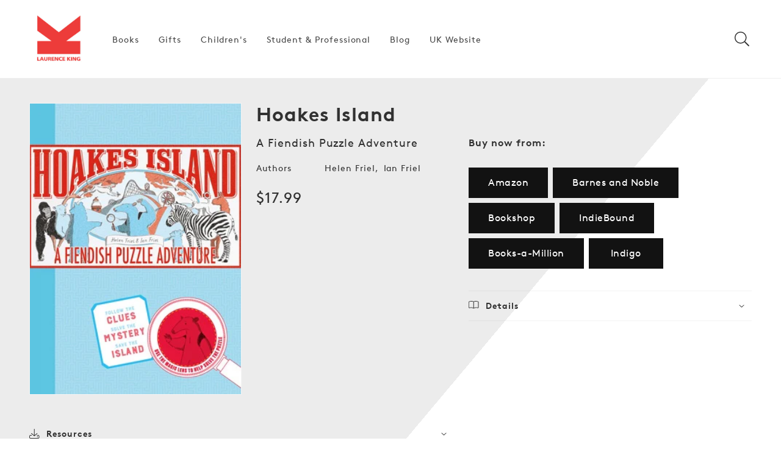

--- FILE ---
content_type: text/css
request_url: https://us.laurenceking.com/cdn/shop/t/29/assets/section-alternative-product.css?v=88704276937279672531760624420
body_size: 2141
content:
.product-main-grid{display:grid;grid-template-columns:1fr;grid-template-rows:auto}@media (min-width: 75em){.product-main-grid{grid-template-columns:minmax(var(--space-24),.5fr) minmax(20rem,52.5rem) minmax(32rem,1fr) minmax(var(--space-24),.5fr)}}@media (min-width: 125em){.product-main-grid{grid-template-columns:minmax(var(--space-24),1fr) minmax(38rem,2fr) minmax(20rem,1.5fr) minmax(var(--space-24),1fr)}}section{grid-column-start:2;grid-column-end:3}@media (min-width: 75em){section:not(.product-section){grid-column-start:2;grid-column-end:4}}@media (min-width: 75em){.product-section-media{grid-column-start:1;grid-column-end:5}}@media (min-width: 46.875em){.product-section-header__container,.product-section-info__container{padding-left:var(--space-24)}}@media (max-width: 46.875em){.product-section-form__container,.product-section-header__container,.product-section-info__container{padding-left:var(--space-16);padding-right:var(--space-16)}}@media (min-width: 75em){.product-section-header{grid-column-start:2;grid-column-end:3}}.product-section-header__container{display:flex}@media (max-width: 74.99em){.product-section-form{grid-row-start:4}}@media (min-width: 75em){.product-section-form{grid-column-start:3;grid-column-end:4;grid-row:span 4}}.product-section-form__container{position:sticky;top:0}@media (max-width: 74.99em){.product-section-form__container{padding-top:0!important}}@media (min-width: 46.875em){.product-section-form__container{padding-left:var(--space-24);padding-right:var(--space-24)}}@media (min-width: 75em){.product-section-info{grid-column-start:2;grid-column-end:3;grid-row:span 2}}.product__modal-opener--image .product__media-toggle:hover{cursor:zoom-in}.product__modal-opener:hover .product__media-icon{border:.06rem solid rgba(var(--color-foreground),.1)}@media (min-width: 46.875em){.product__modal-opener:not(.product__modal-opener--image){display:none}}@media (min-width: 75em){.product__modal-opener:hover .product__media-icon,.product__modal-opener:focus .product__media-icon{opacity:1}.product__modal-opener .product__media-icon{opacity:0}}.product-media-modal{background-color:rgb(var(--color-background));height:100%;position:fixed;top:0;left:0;width:100%;visibility:hidden;opacity:0;z-index:-1}.product-media-modal[open]{visibility:visible;opacity:1;z-index:101}.product-media-modal__model{width:100%}.product-media-modal__toggle{background-color:rgb(var(--color-background));border:.06rem solid rgba(var(--color-foreground),.1);border-radius:50%;color:rgba(var(--color-foreground),.55);display:flex;align-items:center;justify-content:center;cursor:pointer;right:var(--space-20);padding:var(--space-12);position:fixed;z-index:2;top:var(--space-20);width:var(--space-40)}.product-media-modal__toggle:hover{color:rgba(var(--color-foreground),.75)}.product-media-modal__toggle .icon{height:auto;margin:0;width:var(--space-24)}@media (min-width: 46.875em){.product-media-modal__toggle{right:var(--space-48);top:var(--space-24)}}@media (min-width: 61.875em){.product-media-modal__toggle{right:var(--space-48)}}.product-media-modal__dialog{display:flex;align-items:center;height:100vh}.product-media-modal__content{max-height:100vh;width:100%;overflow:auto}.product-media-modal__content>*{display:block;height:auto;margin:auto;border:.06rem solid rgba(var(--color-foreground),.04)}.product-media-modal__content .media{background:none}.product-media-modal__content .deferred-media{width:100%}@media (min-width: 46.875em){.product-media-modal__content{padding:var(--space-20) 6.875rem}.product-media-modal__content>*{width:100%}.product-media-modal__content>*+*{margin-top:var(--space-20)}.product-media-modal__content>*:not(.active){display:block}.product-media-modal__content>.product__media-item--variant.product__media-item--variant{display:none}.product-media-modal__content>.product__media-item--variant:first-child{display:block}}@media (min-width: 61.875em){.product-media-modal__content{padding:var(--space-20) 6.875rem;padding-bottom:var(--space-16)}.product-media-modal__content>*+*{margin-top:var(--space-16)}}.product-media-modal__content-inner{max-width:calc(var(--page-width)*.7);margin:0 auto}.product-media-modal__content-inner img{display:block;margin:0 auto var(--grid-mobile-vertical-spacing);height:auto}@media (min-width: 36.01em){.product-media-modal__content-inner img{margin:0 auto var(--grid-desktop-vertical-spacing)}}.product-popup-modal{box-sizing:border-box;opacity:0;position:fixed;visibility:hidden;z-index:-1;margin:0 auto;top:0;left:0;overflow:auto;width:100%;background:rgba(var(--color-foreground),.2);height:100%}.product-popup-modal[open]{opacity:1;visibility:visible;z-index:101}.product-popup-modal__opener{display:inline-block}.product-popup-modal__button{font-size:var(--body-md);padding-right:var(--space-12);padding-left:0;height:var(--space-40);text-underline-offset:.187rem;text-decoration-thickness:.06rem;transition:text-decoration-thickness var(--duration-short) ease}.product-popup-modal__button:hover{text-decoration-thickness:.125rem}.product-popup-modal__toggle{background-color:rgb(var(--color-background));border:.06rem solid rgba(var(--color-foreground),.1);border-radius:50%;color:rgba(var(--color-foreground),.55);display:flex;align-items:center;justify-content:center;cursor:pointer;position:sticky;padding:var(--space-12);z-index:2;top:var(--space-16);width:var(--space-40);margin:0 0 0 auto}.product-popup-modal__toggle:hover{color:rgba(var(--color-foreground),.75)}.product-popup-modal__toggle .icon{height:auto;margin:0;width:var(--space-24)}.product-popup-modal__content{background-color:rgb(var(--color-background));overflow:auto;height:80%;margin:0 auto;left:50%;transform:translate(-50%);margin-top:var(--space-48);width:92%;position:absolute;top:0;padding:0 var(--space-16) 0 var(--space-32)}@media (min-width: 46.875em){.product-popup-modal__content{padding-right:var(--space-16);margin-top:6.25rem;width:70%;padding:0 var(--space-32)}}@media (max-width: 46.865em){.product-popup-modal__content table{display:block;max-width:-moz-fit-content;max-width:fit-content;overflow-x:auto;white-space:nowrap;margin:0}}.product-popup-modal__content img{max-width:100%}.product-popup-modal__content-info{padding-right:var(--space-40)}.product-popup-modal__content-info>*{height:auto;margin:0 auto;max-width:100%;width:100%}@media (max-width: 46.865em){.product-popup-modal__content-info>*{max-height:100%}}.product-section-form__container>*+*{margin:var(--space-16) 0}.product-section-form__container>*.shopify-block--margin-collapse{margin-bottom:0;margin-top:0}.product-section-form__container>*.shopify-block--margin-collapse+.shopify-block--margin-collapse>*{border-top:none}.product-form variant-radios,.product-form variant-selects{display:block}.product-form__error-message-wrapper:not([hidden]){display:flex;align-items:flex-start;font-size:var(--body-sm);margin-bottom:var(--space-16)}.product-form__error-message-wrapper svg{flex-shrink:0;width:var(--space-12);height:var(--space-12);margin-right:var(--space-8);margin-top:var(--space-4)}.product-form__input{flex:0 0 100%;max-width:23rem;min-width:-moz-fit-content;min-width:fit-content;border:none}.product-form__input--dropdown{margin-bottom:var(--space-16)}.product-form__input .select{max-width:15rem}.product-form__input input[type=radio]{clip:rect(0,0,0,0);overflow:hidden;position:absolute;height:1px;width:1px}.product-form__input input[type=radio]+label{border:var(--variant-pills-border-width) solid rgba(var(--color-foreground),var(--variant-pills-border-opacity));background-color:rgb(var(--color-background));border-radius:var(--variant-pills-radius);color:rgb(var(--color-foreground));display:inline-block;margin:var(--space-8) var(--space-4) .125rem 0;padding:var(--space-12) var(--space-20);font-size:var(--body-sm);letter-spacing:.06rem;line-height:1;text-align:center;transition:border var(--duration-short) ease;cursor:pointer;-webkit-user-select:none;-moz-user-select:none;user-select:none;position:relative}.product-form__input input[type=radio]+label:hover{border-color:rgb(var(--color-foreground))}.product-form__input input[type=radio]+label:before{content:"";position:absolute;top:calc(var(--variant-pills-border-width)*-1);right:calc(var(--variant-pills-border-width)*-1);bottom:calc(var(--variant-pills-border-width)*-1);left:calc(var(--variant-pills-border-width)*-1);z-index:-1;border-radius:var(--variant-pills-radius);box-shadow:var(--variant-pills-shadow-horizontal-offset) var(--variant-pills-shadow-vertical-offset) var(--variant-pills-shadow-blur-radius) rgba(var(--color-shadow),var(--variant-pills-shadow-opacity))}.product-form__input input[type=radio]:checked+label{background-color:rgb(var(--color-foreground));color:rgb(var(--color-background))}@media screen and (forced-colors: active){.product-form__input input[type=radio]:checked+label{text-decoration:underline}}.product-form__input input[type=radio]:checked+label::-moz-selection{background-color:rgba(var(--color-background),.3)}.product-form__input input[type=radio]:checked+label::selection{background-color:rgba(var(--color-background),.3)}.product-form__input input[type=radio]:disabled+label{border-color:rgba(var(--color-foreground),.1);color:rgba(var(--color-foreground),.4);text-decoration:line-through}.product-form__input input[type=radio]:focus-visible+label,.product-form__input input[type=radio].focused+label{box-shadow:0 0 0 .187rem rgb(var(--color-background)),0 0 0 .312rem rgba(var(--color-foreground),.55)}.product-form__input--single-option{display:flex;align-items:center}.product-form__input--single-option .form__label:after{content:":";margin-left:-.125rem}.product-form__input--single-option input[type=radio]:checked+label{background-color:#ffffffe6;color:rgb(var(--color-foreground))}.product-form__input--single-option input[type=radio]+label{margin:0;margin-left:var(--space-8);margin-bottom:var(--space-4);line-height:calc(1 + .312/var(--font-body-scale));padding:var(--space-8) var(--space-12);border:1px solid rgb(var(--color-foreground),.1);border-radius:0;cursor:default}.product-form__input--single-option input[type=radio]+label:hover{border:1px solid rgb(var(--color-foreground),.1)}.no-js .product-form__input input[type=radio]:focus:not(:focus-visible)+label{box-shadow:none}.product-form__submit{margin-bottom:var(--space-12)}.product-form__submit[aria-disabled=true]+.shopify-payment-button .shopify-payment-button__button[disabled],.product-form__submit[disabled]+.shopify-payment-button .shopify-payment-button__button[disabled]{cursor:not-allowed;opacity:.5}@media screen and (forced-colors: active){.product-form__submit[aria-disabled=true]{color:Window}}.no-js .product-form__submit.button--secondary{--color-button: var(--color-base-accent-1);--color-button-text: var(--color-base-solid-button-labels);--alpha-button-background: 1}.product-form__buttons{max-width:27.5rem}.product-form__quantity .form__label{margin-bottom:var(--space-8)}.product-form__quantity-top .form__label{margin-bottom:var(--space-12)}.no-js .shopify-payment-button__button [role=button]:focus+label{box-shadow:0 0 0 .187rem rgb(var(--color-background)),0 0 0 .5rem rgba(var(--color-foreground),.55)}.product-header--large,.product-header--medium,.product-header--small{max-width:30%;width:calc(30% - var(--grid-mobile-horizontal-spacing)*3/2)}@media (min-width: 46.875em){.product-header--large{max-width:50%;width:calc(50% - var(--grid-desktop-horizontal-spacing)*3/2)}.product-header--medium{max-width:40%;width:calc(40% - var(--grid-desktop-horizontal-spacing)*3/2)}.product-header--small{max-width:30%;width:calc(30% - var(--grid-desktop-horizontal-spacing)*3/2)}}.product-header__media{flex:1 0 auto}.product-header__info{flex:0 1 auto;padding-left:calc(var(--grid-mobile-horizontal-spacing)*3)}@media (min-width: 46.875em){.product-header__info{padding-left:calc(var(--grid-desktop-horizontal-spacing)*3)}}.product-header__info-container>*{margin-bottom:var(--space-8)}.product-info>*{margin-bottom:var(--space-16)}.product-info>*.shopify-block--margin-collapse{margin-bottom:0;margin-top:0}.product-info>*.shopify-block--margin-collapse .accordion{border-top:none}.product-info .product__description--card{color:rgb(var(--color-foreground),.9);border-radius:.2rem;padding:var(--space-48);background-color:rgb(var(--color-foreground),.03)}.product__title{word-break:break-word;margin-top:0;margin-bottom:var(--space-16)}.product__title+.product__text.caption-with-letter-spacing{margin-top:calc(var(--space-16)*-1)}.product__subtitle{word-break:break-word;margin:var(--space-16) 0;font-size:var(--heading-lg);line-height:calc(1 + .25/max(1,var(--font-heading-scale)))}.product__text{margin-bottom:0}a.product__text{display:block;text-decoration:none;color:rgba(var(--color-foreground),.75)}.product__text a{color:rgba(var(--color-foreground),.75)}.product__text.caption-with-letter-spacing{text-transform:uppercase}.product__text.caption-with-letter-spacing+.product__title{margin-top:0}.product__accordion__content{padding:0 var(--space-12)}.product .price{align-items:flex-start}.product .price dl{margin-top:var(--space-4);margin-bottom:var(--space-4)}.product .price--sold-out .product .price__badge-sold-out{background:#0000;color:rgb(var(--color-background));border:none}.product .price--sold-out .product .price__badge-sale{display:none}.product__media-list{margin:0}@media (min-width: 46.875em){.product__media-item:first-child{width:100%}}.product__media-item>*{display:block;position:relative}.product__media-item--variant{display:none}.product__media-item--variant:first-child{display:block}.product__media-icon{background-color:rgb(var(--color-background));border-radius:50%;border:.06rem solid rgba(var(--color-foreground),.1);color:rgb(var(--color-foreground));display:flex;align-items:center;justify-content:center;height:var(--space-32);width:var(--space-32);position:absolute;left:var(--space-8);top:var(--space-8);z-index:1;transition:color var(--duration-short) ease,opacity var(--duration-short) ease}@media (max-width: 74.99em){.product__media-icon{left:calc(var(--space-12)*-1);top:calc(var(--space-12)*-1)}}.product__media-icon .icon{width:var(--space-12);height:var(--space-16)}.product__media-video .product__media-icon{opacity:1}.product__media-toggle{background-color:#0000;border:none;cursor:pointer;display:block;margin:0;padding:0;position:absolute;top:0;left:0;z-index:2;height:100%;width:100%}.shopify-payment-button__button{border-radius:0;font-family:inherit;min-height:var(--space-48)}.shopify-payment-button__button [role=button].focused,.no-js .shopify-payment-button__button [role=button]:focus{outline:.125rem solid rgba(var(--color-foreground),.5)!important;outline-offset:.187rem;box-shadow:0 0 0 .06rem rgba(var(--color-button),var(--alpha-button-border)),0 0 0 .187rem rgb(var(--color-background)),0 0 .312rem .25rem rgba(var(--color-foreground),.3)!important}.shopify-payment-button__button [role=button]:focus:not(:focus-visible){outline:0;box-shadow:none!important}.shopify-payment-button__button [role=button]:focus-visible{outline:.125rem solid rgba(var(--color-foreground),.5)!important;box-shadow:0 0 0 .06rem rgba(var(--color-button),var(--alpha-button-border)),0 0 0 .187rem rgb(var(--color-background)),0 0 .312rem .25rem rgba(var(--color-foreground),.3)!important}.shopify-payment-button__button--unbranded{background-color:rgba(var(--color-button),var(--alpha-button-background));box-shadow:0 0 0 .06rem rgba(var(--color-button),var(--alpha-button-border));color:rgb(var(--color-button-text));font-size:var(--body-sm);line-height:calc(1 + .125/var(--font-body-scale));letter-spacing:.07rem}.shopify-payment-button__button--unbranded::-moz-selection{background-color:rgba(var(--color-button-text),.3)}.shopify-payment-button__button--unbranded::selection{background-color:rgba(var(--color-button-text),.3)}.shopify-payment-button__button--unbranded:hover,.shopify-payment-button__button--unbranded:hover:not([disabled]){background-color:rgba(var(--color-button),var(--alpha-button-background));box-shadow:0 0 0 .125rem rgba(var(--color-button),var(--alpha-button-border))}.shopify-payment-button__more-options{margin:var(--space-16) 0 var(--space-12);font-size:var(--body-xs);line-height:calc(1 + .312/var(--font-body-scale));letter-spacing:.03rem;text-decoration:underline;text-underline-offset:.187rem}.shopify-payment-button__button--hidden{display:none}.shopify-payment-button__more-options{color:rgb(var(--color-foreground))}.shopify-payment-button__button{font-size:var(--body-md);letter-spacing:.06rem}ul.product-slider{margin-top:0}.product-slider .media{background-color:var(--color-background)}.product-slider .media--adapt{height:auto}@media (max-width: 46.865em){.product-slider .media--small:not(.media--adapt){min-height:13.125rem}}@media (min-width: 46.875em){.product-slider .media--small:not(.media--adapt){min-height:26.25rem}}@media (max-width: 46.865em){.product-slider .media--medium:not(.media--adapt){min-height:17.5rem}}@media (min-width: 46.875em){.product-slider .media--medium:not(.media--adapt){min-height:35rem}}@media (max-width: 46.865em){.product-slider .media--large:not(.media--adapt){min-height:22.5rem}}@media (min-width: 46.875em){.product-slider .media--large:not(.media--adapt){min-height:45rem}}.product__tax{margin-top:calc(var(--space-16)*-1)}.product__description--small{font-size:var(--body-sm)}.product__description-title{font-weight:600}
/*# sourceMappingURL=/cdn/shop/t/29/assets/section-alternative-product.css.map?v=88704276937279672531760624420 */


--- FILE ---
content_type: text/css
request_url: https://us.laurenceking.com/cdn/shop/t/29/assets/snippet-rating.css?v=75074215193314157111760624420
body_size: -351
content:
.rating{display:inline-block;margin:0}.product .rating-star{--letter-spacing: 0.8;--font-size: 1.7}.card-wrapper .rating-star{--letter-spacing: 0.7;--font-size: 1.4}.rating-star{--percent: calc( ( var(--rating) / var(--rating-max) + var(--rating-decimal) * var(--font-size) / (var(--rating-max) * (var(--letter-spacing) + var(--font-size))) ) * 100% );letter-spacing:calc(var(--letter-spacing)*1rem);font-size:calc(var(--font-size)*1rem);line-height:1;display:inline-block;font-family:Times;margin:0}.rating-star::before{content:"★★★★★";background:linear-gradient(90deg, var(--color-icon) var(--percent), rgba(var(--color-foreground), 0.15) var(--percent));-webkit-background-clip:text;-webkit-text-fill-color:rgba(0,0,0,0)}.rating-text{display:none}.rating-count{display:inline-block;margin:0}@media(forced-colors: active){.rating{display:none}.rating-text{display:block}}
/*# sourceMappingURL=snippet-rating.css.map */

--- FILE ---
content_type: text/css
request_url: https://us.laurenceking.com/cdn/shop/t/29/assets/snippet-contributors.css?v=75841424509705591861760624420
body_size: -358
content:
.contributors--border{padding:var(--space-16) 0;border-top:.06rem solid rgba(var(--color-foreground), 0.08);border-bottom:.06rem solid rgba(var(--color-foreground), 0.08)}.contributors--hide-labels .contributors__role{display:none}.contributors--buttons.contributors--border{padding-bottom:var(--space-12)}.contributors--buttons .contributors__name{display:flex;align-items:center;border:.06rem solid rgb(var(--color-foreground), 0.05);border-radius:2rem;margin-right:var(--space-4);margin-bottom:var(--space-4);padding:0 var(--space-24);text-decoration:none;min-height:var(--space-40);line-height:1}.contributors--buttons .contributors__name:after{display:none}.contributors--buttons .link--text{border:none;color:rgb(var(--color-background));background-color:rgb(var(--color-foreground))}.contributors__list>li{display:flex;align-items:center}@media(max-width: 46.875em){.contributors__list>li{align-items:flex-start}}.contributors__list ul{display:flex;flex-wrap:wrap}.contributors__list ul li{display:block}.contributors__list ul li:last-child a{margin-right:0}.contributors__list ul li>*:after{content:","}.contributors__list ul li:last-child>*:after{content:""}.contributors__role{display:block;font-size:var(--body-sm);padding-right:var(--space-24);line-height:1.5rem;min-width:7rem}.contributors__name{padding-right:var(--space-8);font-size:var(--body-sm)}
/*# sourceMappingURL=snippet-contributors.css.map */

--- FILE ---
content_type: text/css
request_url: https://us.laurenceking.com/cdn/shop/t/29/assets/snippet-retailers.css?v=20072375981675635291760624420
body_size: -663
content:
.retailers{display:flex;flex-wrap:wrap;align-items:center;margin-bottom:var(--space-12)}.retailers__list{display:flex;flex-wrap:wrap}.retailers__item{padding:0 var(--space-8) var(--space-8) 0}.retailers__item:last-child{padding-right:0}.retailers__caption{margin-right:var(--space-24)}
/*# sourceMappingURL=snippet-retailers.css.map */

--- FILE ---
content_type: text/css
request_url: https://cdn.shopify.com/extensions/3dddf1a3-f117-43f4-b2b8-4a4919c1cae0/hachette-store-control-65/assets/information-accordion.css
body_size: -201
content:
.information-accordion{font-size:var(--body-sm)}.information-accordion.accordion{margin-top:0}.information-accordion .accordion__content{padding:0 1.7rem}.information-accordion .accordion__content p{margin:0;margin-bottom:var(--space-16)}.information-accordion .accordion__content ul{padding-left:0}.information-accordion .accordion__content ul li{padding:var(--space-4) 0}.information-accordion .accordion__content .author-bio{display:flex}.information-accordion .accordion__content .author-bio__image{margin-bottom:var(--space-16);padding-right:var(--space-24);width:25%}@media(max-width: 47em){.information-accordion .accordion__content .author-bio__image{padding-right:var(--space-12)}}.information-accordion .accordion__content .author-bio__image img{display:block;height:auto;width:100%;max-width:100%}.information-accordion .accordion__content .author-bio__content{flex:1}

--- FILE ---
content_type: text/css
request_url: https://us.laurenceking.com/cdn/shop/t/29/assets/snippet-safety-labels.css?v=56287088593695429531760624420
body_size: -717
content:
.safety-labels__card{border:.06rem solid rgba(var(--color-foreground), 0.06);padding:var(--space-16)}.safety-labels .icon{height:var(--space-16);width:var(--space-16);vertical-align:text-top}.safety-labels .icon__color-1{fill:var(--color-foreground);stroke:var(--color-foreground)}.safety-labels .icon__color-2{stroke:var(--color-foreground)}.safety-labels p{font-size:var(--body-sm);margin:0;margin-bottom:var(--space-16)}.safety-labels p:last-child{margin-bottom:0}
/*# sourceMappingURL=snippet-safety-labels.css.map */

--- FILE ---
content_type: text/css
request_url: https://us.laurenceking.com/cdn/shop/t/29/assets/snippet-card.css?v=51963139459248303571760624420
body_size: 462
content:
.card-wrapper{color:inherit;height:100%;position:relative;text-decoration:none}@media(min-width: 61.875em){.card-wrapper:hover .media.media--hover-effect>img:only-child{transition:transform var(--duration-long) ease}}@media(min-width: 61.875em){.card-wrapper:hover .media.media--hover-effect>img:first-child:only-child{transform:scale(1.03)}}@media(min-width: 61.875em){.card-wrapper:hover .media.media--hover-effect>img:first-child:not(:only-child){opacity:0}}@media(min-width: 61.875em){.card-wrapper:hover .media.media--hover-effect>img+img{opacity:1;transition:transform var(--duration-long) ease;transform:scale(1.03)}}.card{text-align:var(--card-text-alignment);text-decoration:none}.card:not(.ratio){display:flex;flex-direction:column;height:100%}.card:not(.ratio)>.card__content{grid-template-rows:max-content minmax(0, 1fr) max-content auto}.card:not(.ratio)>.card__content>.card__badge{margin:var(--space-12)}@media(min-width: 61.875em){.card:hover .media.media--hover-effect>img:first-child:only-child{transform:scale(1.03)}}.card--card{height:100%}.card--card.card--media>.card__content{margin-top:calc(0rem - var(--card-image-padding))}.card--card.card--media .card__inner .card__information,.card--card.card--media>.card__content .card__badge{display:none}.card--card.card--text .card__inner{display:none}.card--card .card__inner .card__media{border-bottom-right-radius:0;border-bottom-left-radius:0}.card--card .card__heading a::after{bottom:calc(var(--card-border-width)*-1);left:calc(var(--card-border-width)*-1);right:calc(var(--card-border-width)*-1);top:calc(var(--card-border-width)*-1)}.card--standard.card--text{background-color:rgba(0,0,0,0)}.card--standard.card--text.article-card>.card__content .card__information{display:none}.card--standard.card--text>.card__content .card__heading{display:none}.card--standard.card--text a:after{bottom:calc(var(--card-border-width)*-1);left:calc(var(--card-border-width)*-1);right:calc(var(--card-border-width)*-1);top:calc(var(--card-border-width)*-1)}.card--standard.card--media .card__inner .card__information{display:none}.card--standard .card__media{margin:var(--card-image-padding)}.card--standard>.card__content{padding:0}.card--standard>.card__content .card__badge,.card--standard>.card__content .card__caption{display:none}.card--standard>.card__content .card__information{padding-left:0;padding-right:0}.card--card,.card--standard .card__inner{border-radius:var(--card-corner-radius);border:var(--card-border-width) solid rgba(var(--color-foreground), var(--card-border-opacity));position:relative;box-sizing:border-box}.card--card:after,.card--standard .card__inner:after{content:"";position:absolute;width:calc(var(--card-border-width)*2 + 100%);height:calc(var(--card-border-width)*2 + 100%);top:calc(var(--card-border-width)*-1);left:calc(var(--card-border-width)*-1);z-index:-1;border-radius:var(--card-corner-radius);box-shadow:var(--card-shadow-horizontal-offset) var(--card-shadow-vertical-offset) var(--card-shadow-blur-radius) rgba(var(--color-shadow), var(--card-shadow-opacity))}.card--media .card__inner .card__content{padding:calc(var(--card-image-padding) + var(--space-12));position:relative}.card--extend-height{height:100%}.card--extend-height.card--standard.card--text,.card--extend-height.card--media{display:flex;flex-direction:column}.card--extend-height.card--standard.card--text .card__inner,.card--extend-height.card--media .card__inner{flex-grow:1}.card__inner{width:100%}.card__inner:not(.ratio)>.card__content{height:100%}.card__content{display:grid;grid-template-rows:minmax(0, 1fr) max-content minmax(0, 1fr);padding:var(--space-8);width:100%;flex-grow:1}.card__content--auto-margins{grid-template-rows:minmax(0, auto) max-content minmax(0, auto)}.card__information{grid-row-start:2;padding:var(--space-12) var(--space-8)}@media(min-width: 46.875em){.card__information{padding-bottom:var(--space-16);padding-top:var(--space-16)}}.card__information>* span:not(.button):not(.icon-wrap){display:inline-block;line-height:calc(1 + .5/var(--font-body-scale))}.card__information .price .price-item{margin:0}.card__information .button:last-child{margin-top:var(--space-8)}.card__badge{align-self:flex-end;justify-self:flex-start;grid-row:3}.card__badge.top{align-self:flex-start;grid-row-start:1}.card__badge.right{justify-self:flex-end}.card__media{position:absolute;bottom:0;top:0;margin:var(--card-image-padding);width:calc(100% - 2*var(--card-image-padding))}.card__media .media img{height:100%;-o-object-fit:cover;object-fit:cover;-o-object-position:center center;object-position:center center;width:100%}.card__heading{margin-top:0;margin-bottom:var(--space-4)}.card__heading:last-child{margin-bottom:0}.card__heading a:after{bottom:0;content:"";left:0;position:absolute;right:0;top:0;z-index:2;outline-offset:.1875rem}.card__heading a:focus{box-shadow:none;outline:0}.card__heading a:focus:after{box-shadow:0 0 0 .1875rem rgb(var(--color-background)),0 0 .5rem .4rem rgba(var(--color-foreground), 0.3);outline:.125rem solid rgba(var(--color-foreground), 0.5)}.card__heading a:focus:not(:focus-visible):after{box-shadow:none;outline:0}.card__heading a:focus-visible:after{box-shadow:0 0 0 .1875rem rgb(var(--color-background)),0 0 .5rem .4rem rgba(var(--color-foreground), 0.3);outline:.125rem solid rgba(var(--color-foreground), 0.5)}.card__button:after{bottom:0;content:"";left:0;position:absolute;right:0;top:0;z-index:1;outline-offset:.1875rem}.card .card__inner .card__media{overflow:hidden;z-index:0;border-radius:calc(var(--card-corner-radius) - var(--card-border-width) - var(--card-image-padding))}.card .media{position:absolute;bottom:0;top:0;width:100%}@media(min-width: 61.875em){.card .media.media--hover-effect>img:only-child{transition:transform var(--duration-long) ease}}.card .icon-wrap{margin-left:var(--space-8);white-space:nowrap;transition:transform var(--duration-short) ease;overflow:hidden}.card-information{text-align:var(--card-text-alignment);width:100%}.card-information>*+*{margin-top:var(--space-4)}.card-information>*{line-height:calc(1 + .4/var(--font-body-scale))}.card-information>*:not(.visually-hidden:first-child)+*:not(.rating){margin-top:var(--space-8)}.card-information>.price,.card-information>.price--on-sale .price__sale{display:block;color:rgb(var(--color-foreground))}.card-information>.rating{margin-top:var(--space-4)}.card-information .caption{letter-spacing:.043rem}.card-article-info{margin-top:var(--space-12)}
/*# sourceMappingURL=snippet-card.css.map */

--- FILE ---
content_type: text/css
request_url: https://us.laurenceking.com/cdn/shop/t/29/assets/section-product-recommendations.css?v=104822037269968030121760624420
body_size: -520
content:
.product-recommendations{display:block}.product-recommendations:not(.product-recommendations--loaded){padding:0;margin:0}.product-recommendations__heading,.product-series__heading{margin:0;margin-bottom:var(--space-32)}.product-series__header{display:flex;gap:var(--space-40);align-items:end;flex-wrap:wrap;margin-bottom:var(--space-48)}.product-series__header .product-series__heading{margin-bottom:0}@media(max-width: 46.875em){.product-series__header{display:block;margin-bottom:var(--space-24)}.product-series__header .product-series__heading{margin-bottom:var(--space-16)}}
/*# sourceMappingURL=section-product-recommendations.css.map */

--- FILE ---
content_type: text/css
request_url: https://us.laurenceking.com/cdn/shop/t/29/assets/snippet-newsletter.css?v=37433878940730817071760624420
body_size: -452
content:
.newsletter-form{display:flex;justify-content:center;align-items:center;width:100%;position:relative}@media(min-width: 61.875em){.newsletter-form{flex-direction:row;align-items:flex-start;margin:0 auto;max-width:24rem}}.newsletter-form__field-wrapper{width:100%}.newsletter-form__field-wrapper .field__input{padding-right:var(--space-48)}.newsletter-form__message{justify-content:center;margin-bottom:0}.newsletter-form__message--success{margin-top:var(--space-20)}@media(min-width: 46.875em){.newsletter-form__message{justify-content:flex-start}}.newsletter-form__button{width:var(--space-40);margin:0}.newsletter-form__button .icon{width:var(--space-16)}
/*# sourceMappingURL=snippet-newsletter.css.map */

--- FILE ---
content_type: text/javascript
request_url: https://us.laurenceking.com/cdn/shop/t/29/assets/product-alternative.js?v=177651218091159020691760624420
body_size: -552
content:
!function(){"use strict";class t extends HTMLElement{constructor(){super(),this.registerVariantOptionsForm()}registerVariantOptionsForm(){const t=this.dataset.section,e=document.querySelector("variant-radios, variant-selects");e&&e.setAttribute("data-registered-section",`${t}`)}}var e=t;customElements.get("product-header")||customElements.define("product-header",e)}();

--- FILE ---
content_type: text/javascript
request_url: https://us.laurenceking.com/cdn/shop/t/29/assets/product-default.js?v=91137701025541147921760624420
body_size: -30
content:
!function(){"use strict";class t extends HTMLElement{constructor(){super(),this.form=this.querySelector("form"),this.form.querySelector("[name=id]").disabled=!1,this.form.addEventListener("submit",this.onSubmitHandler.bind(this)),this.cartNotification=document.querySelector("cart-notification"),this.submitButton=this.querySelector('[type="submit"]')}onSubmitHandler(t){if(t.preventDefault(),"true"===this.submitButton.getAttribute("aria-disabled"))return;this.handleErrorMessage(),this.cartNotification.setActiveElement(document.activeElement),this.submitButton.setAttribute("aria-disabled",!0),this.submitButton.classList.add("loading"),this.querySelector(".loading-overlay__spinner").classList.remove("hidden");const e=window.helper.fetchConfig("javascript");e.headers["X-Requested-With"]="XMLHttpRequest",delete e.headers["Content-Type"];const r=new FormData(this.form);r.append("sections",this.cartNotification.getSectionsToRender().map((t=>t.id))),r.append("sections_url",window.location.pathname),e.body=r,fetch(`${routes.cart_add_url}`,e).then((t=>t.json())).then((t=>{if(t.status){this.handleErrorMessage(t.description);const e=this.submitButton.querySelector(".sold-out-message");if(!e)return;return this.submitButton.setAttribute("aria-disabled",!0),this.submitButton.querySelector("span").classList.add("hidden"),e.classList.remove("hidden"),void(this.error=!0)}this.error=!1;const e=this.closest("quick-add-modal");e?(document.body.addEventListener("modalClosed",(()=>{setTimeout((()=>{this.cartNotification.renderContents(t)}))}),{once:!0}),e.hide(!0)):this.cartNotification.renderContents(t)})).catch((t=>{console.error(t)})).finally((()=>{this.submitButton.classList.remove("loading"),this.error||this.submitButton.removeAttribute("aria-disabled"),this.querySelector(".loading-overlay__spinner").classList.add("hidden")}))}handleErrorMessage(t=!1){this.errorMessageWrapper=this.errorMessageWrapper||this.querySelector(".product-form__error-message-wrapper"),this.errorMessageWrapper&&(this.errorMessage=this.errorMessage||this.errorMessageWrapper.querySelector(".product-form__error-message"),this.errorMessageWrapper.toggleAttribute("hidden",!t),t&&(this.errorMessage.textContent=t))}}customElements.get("product-form")||customElements.define("product-form",t)}();

--- FILE ---
content_type: text/javascript
request_url: https://us.laurenceking.com/cdn/shop/t/29/assets/predictiveSearch.js?v=28618630265660944011760625217
body_size: 579
content:
!function(){"use strict";class t extends HTMLElement{constructor(){super(),this.cachedResults={},this.input=this.querySelector('input[type="search"]'),this.predictiveSearchResults=this.querySelector("[data-predictive-search]"),this.setupEventListeners()}setupEventListeners(){this.querySelector("form.search").addEventListener("submit",this.onFormSubmit.bind(this)),this.input.addEventListener("input",window.helper.debounce((t=>{this.onChange(t)}),300).bind(this)),this.input.addEventListener("focus",this.onFocus.bind(this)),this.addEventListener("focusout",this.onFocusOut.bind(this)),this.addEventListener("keyup",this.onKeyup.bind(this)),this.addEventListener("keydown",this.onKeydown.bind(this))}getQuery(){return this.input.value.trim()}shouldHideArticles(){return null!==this.querySelector('input[name="type"][value="product"]')}onChange(){const t=this.getQuery();t.length?this.getSearchResults(t):this.close(!0)}onFormSubmit(t){this.getQuery().length&&!this.querySelector('[aria-selected="true"] a')||t.preventDefault()}onFocus(){const t=this.getQuery();t.length&&("true"===this.getAttribute("results")?this.open():this.getSearchResults(t))}onFocusOut(){setTimeout((()=>{this.contains(document.activeElement)||this.close()}))}onKeyup(t){switch(this.getQuery().length||this.close(!0),t.preventDefault(),t.code){case"ArrowUp":this.switchOption("up");break;case"ArrowDown":this.switchOption("down");break;default:this.selectOption()}}onKeydown(t){"ArrowUp"!==t.code&&"ArrowDown"!==t.code||t.preventDefault()}switchOption(t){if(!this.getAttribute("open"))return;const e="up"===t,s=this.querySelector('[aria-selected="true"]'),i=this.querySelectorAll("li");let r=this.querySelector("li");e&&!s||(this.statusElement.textContent="",!e&&s?r=s.nextElementSibling||i[0]:e&&(r=s.previousElementSibling||i[i.length-1]),r!==s&&(r.setAttribute("aria-selected",!0),s&&s.setAttribute("aria-selected",!1),this.setLiveRegionText(r.textContent),this.input.setAttribute("aria-activedescendant",r.id)))}selectOption(){const t=this.querySelector('[aria-selected="true"] a, [aria-selected="true"] button');t&&t.click()}getSearchResults(t){const e=t.replace(" ","-").toLowerCase();if(this.setLiveRegionLoadingState(),this.cachedResults[e])return void this.renderSearchResults(this.cachedResults[e]);const s=["product"];this.shouldHideArticles()||s.push("article");const i=`${encodeURIComponent("resources[type]")}=${s.join(",")}`;fetch(`${window.routes.predictive_search_url}?q=${encodeURIComponent(t)}&${i}&${encodeURIComponent("resources[limit]")}=4&section_id=predictive-search`).then((t=>{if(!t.ok){const e=new Error(t.status);throw this.close(),e}return t.text()})).then((t=>{const s=(new DOMParser).parseFromString(t,"text/html").querySelector("#shopify-section-predictive-search").innerHTML;this.cachedResults[e]=s,this.renderSearchResults(s)})).catch((t=>{throw this.close(),t}))}setLiveRegionLoadingState(){this.statusElement=this.statusElement||this.querySelector(".predictive-search-status"),this.loadingText=this.loadingText||this.getAttribute("data-loading-text"),this.setLiveRegionText(this.loadingText),this.setAttribute("loading",!0)}setLiveRegionText(t){this.statusElement.setAttribute("aria-hidden","false"),this.statusElement.textContent=t,setTimeout((()=>{this.statusElement.setAttribute("aria-hidden","true")}),1e3)}renderSearchResults(t){this.predictiveSearchResults.innerHTML=t,this.setAttribute("results",!0),this.setLiveRegionResults(),this.open()}setLiveRegionResults(){this.removeAttribute("loading"),this.setLiveRegionText(this.querySelector("[data-predictive-search-live-region-count-value]").textContent)}getResultsMaxHeight(){const t=document.getElementById("shopify-section-header");return this.resultsMaxHeight=t?window.innerHeight-t.getBoundingClientRect().bottom:window.innerHeight,this.resultsMaxHeight}open(){this.predictiveSearchResults.style.maxHeight=this.resultsMaxHeight||`${this.getResultsMaxHeight()}px`,this.setAttribute("open",!0),this.input.setAttribute("aria-expanded",!0)}close(t=!1){t&&(this.input.value="",this.removeAttribute("results"));const e=this.querySelector('[aria-selected="true"]');e&&e.setAttribute("aria-selected",!1),this.input.setAttribute("aria-activedescendant",""),this.removeAttribute("open"),this.input.setAttribute("aria-expanded",!1),this.resultsMaxHeight=!1,this.predictiveSearchResults.removeAttribute("style")}}var e=t;customElements.get("predictive-search")||customElements.define("predictive-search",e)}();

--- FILE ---
content_type: text/javascript
request_url: https://us.laurenceking.com/cdn/shop/t/29/assets/media-gallery.js?v=102515357516094857651760624420
body_size: 359
content:
!function(){"use strict";customElements.get("media-gallery")||customElements.define("media-gallery",class extends HTMLElement{constructor(){super(),this.elements={liveRegion:this.querySelector('[id^="GalleryStatus"]'),viewer:this.querySelector('[id^="GalleryViewer"]'),thumbnails:this.querySelector('[id^="GalleryThumbnails"]')},this.mql=window.matchMedia("(min-width: 750px)"),this.elements.thumbnails&&(this.elements.viewer.addEventListener("slideChanged",window.helper.debounce(this.onSlideChanged.bind(this),500)),this.elements.thumbnails.querySelectorAll("[data-target]").forEach((e=>{e.querySelector("button").addEventListener("click",this.setActiveMedia.bind(this,e.dataset.target,!1))})),"stacked"!==this.dataset.desktopLayout&&this.mql.matches&&this.removeListSemantic())}onSlideChanged(e){if(!e.detail.currentElement)return;const t=this.elements.thumbnails.querySelector(`[data-target="${e.detail.currentElement.dataset.mediaId}"]`);this.setActiveThumbnail(t)}setActiveMedia(e,t){const i=this.elements.viewer.querySelector(`[data-media-id="${e}"]`);if(this.elements.viewer.querySelectorAll("[data-media-id]").forEach((e=>{e.classList.remove("is-active")})),i.classList.add("is-active"),t){if(i.parentElement.prepend(i),this.elements.thumbnails){const t=this.elements.thumbnails.querySelector(`[data-target="${e}"]`);t.parentElement.prepend(t)}this.elements.viewer.slider&&this.elements.viewer.resetPages()}if(this.preventStickyHeader(),window.setTimeout((()=>{this.elements.thumbnails&&i.parentElement.scrollTo({left:i.offsetLeft}),this.elements.thumbnails&&"stacked"!==this.dataset.desktopLayout||i.scrollIntoView({behavior:"smooth"})})),this.playActiveMedia(i),!this.elements.thumbnails)return;const s=this.elements.thumbnails.querySelector(`[data-target="${e}"]`);this.setActiveThumbnail(s),this.announceLiveRegion(i,s.dataset.mediaPosition)}setActiveThumbnail(e){this.elements.thumbnails&&e&&(this.elements.thumbnails.querySelectorAll("button").forEach((e=>e.removeAttribute("aria-current"))),e.querySelector("button").setAttribute("aria-current",!0),this.elements.thumbnails.isSlideVisible(e,10)||this.elements.thumbnails.slider.scrollTo({left:e.offsetLeft}))}announceLiveRegion(e,t){const i=e.querySelector(".product__modal-opener--image img");i&&(i.onload=()=>{this.elements.liveRegion.setAttribute("aria-hidden",!1),this.elements.liveRegion.innerHTML=window.accessibilityStrings.imageAvailable.replace("[index]",t),setTimeout((()=>{this.elements.liveRegion.setAttribute("aria-hidden",!0)}),2e3)},i.src=i.src)}playActiveMedia(e){document.querySelectorAll(".js-youtube").forEach((e=>{e.contentWindow.postMessage('{"event":"command","func":"pauseVideo","args":""}',"*")})),document.querySelectorAll(".js-vimeo").forEach((e=>{e.contentWindow.postMessage('{"method":"pause"}',"*")})),document.querySelectorAll("video").forEach((e=>e.pause())),document.querySelectorAll("product-model").forEach((e=>{e.modelViewerUI&&e.modelViewerUI.pause()}));const t=e.querySelector(".deferred-media");t&&t.loadContent(!1)}preventStickyHeader(){this.stickyHeader=this.stickyHeader||document.querySelector("sticky-header"),this.stickyHeader&&this.stickyHeader.dispatchEvent(new Event("preventHeaderReveal"))}removeListSemantic(){this.elements.viewer.slider&&(this.elements.viewer.slider.setAttribute("role","presentation"),this.elements.viewer.sliderItems.forEach((e=>e.setAttribute("role","presentation"))))}})}();